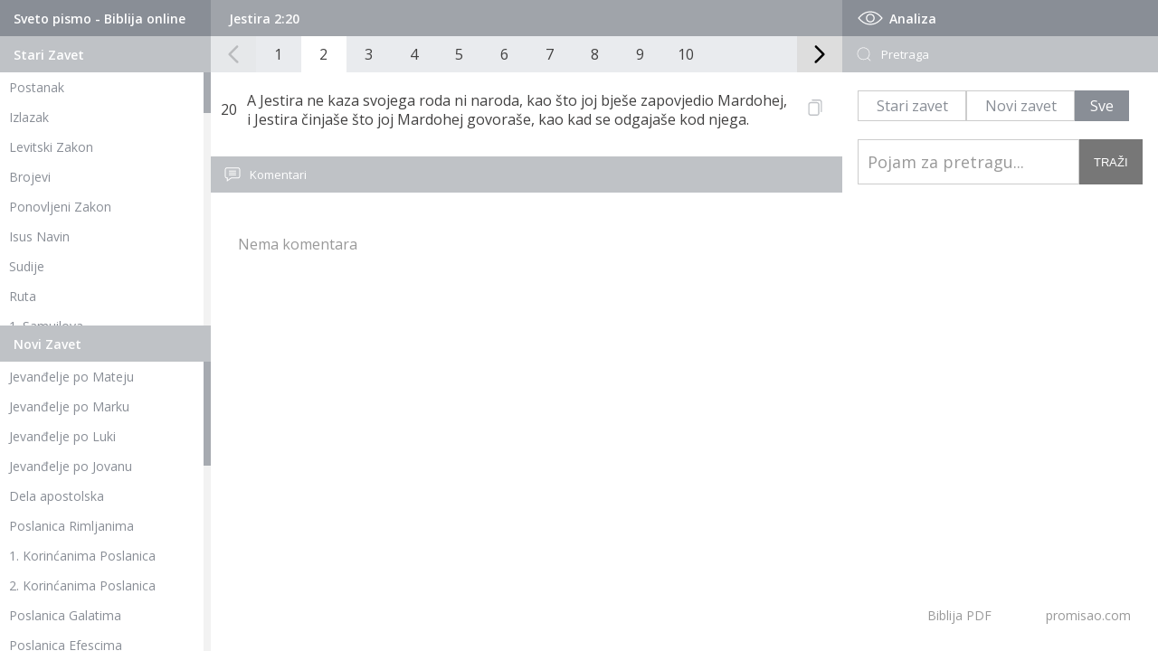

--- FILE ---
content_type: text/javascript
request_url: https://www.promisao.com/biblija/js/skripte.js?ver=1710950356
body_size: 388
content:
$(document).ready(function() {
  
   var sirina = $('#paginacija-strane-absolute').width();
   var aktiv = $('.strana.active').text();
   var sirinastrane = $('#paginacija-strane').width();
   var imastrana = $('.strana').length;
   var brojstr = sirina / 50;
   var brtrntnstr = sirinastrane / 50;
   var vcbr = imastrana - brtrntnstr;
  
  //paginacija
  $(window).load(function(){
      //Postavi poziciju u odnosu na stranu
      if ( sirinastrane/50 > aktiv ) {
         $('#paginacija-strane-absolute').css('left', '0px');   
         $('#paginacija-levo').addClass('iskljuceno');           
         $('#paginacija-desno').removeClass('iskljuceno');           
      }
      else if ( aktiv > vcbr  ) {
         $('#paginacija-strane-absolute').css('left', -(sirina-brtrntnstr*50));   
         $('#paginacija-levo').removeClass('iskljuceno');           
         $('#paginacija-desno').addClass('iskljuceno');           
      }
      else {
         $('#paginacija-strane-absolute').css('left', -(aktiv*50-sirinastrane/2) );
      } 
      if( $('#paginacija-strane-absolute').position().left >= 0 ){
         $('#paginacija-levo').addClass('iskljuceno');  
      }
  });
   $('#paginacija-levo').on('click touch', function() {
      
      $(this).css("pointer-events", "none").delay(200).queue(function(pe){
         $(this).css("pointer-events", "auto");
         pe();
      });
            
      $('#paginacija-desno').removeClass('iskljuceno');
      if( $('#paginacija-strane-absolute').position().left >= 0 ){
         $('#paginacija-levo').addClass('iskljuceno');  
      }
      else {
         $('#paginacija-strane-absolute').animate({left: "+=250px"});     
      }
   }); 
   $('#paginacija-desno').on('click touch', function() {
      
      $(this).css("pointer-events", "none").delay(200).queue(function(pe){
         $(this).css("pointer-events", "auto");
         pe();
      });
      
      $('#paginacija-levo').removeClass('iskljuceno');
      if( $('#paginacija-strane-absolute').position().left <= -(sirina-sirinastrane)){
         $('#paginacija-desno').addClass('iskljuceno');
      }
      else {
         $('#paginacija-desno').removeClass('iskljuceno');
         $('#paginacija-strane-absolute').animate({left: "-=250px"});            
      } 
   });
   
   //mob
   $('#mob-sz-selekt .mob-menu-trigger').on('click touch', function () {
       $('#mob-nz-selekt').removeClass('otvoreno');
       $(this).parent().toggleClass('otvoreno');
   });
   $('#mob-nz-selekt .mob-menu-trigger').on('click touch', function () {
       $('#mob-sz-selekt').removeClass('otvoreno');
       $(this).parent().toggleClass('otvoreno');
   });
   
   //Kopiraj URL
   $('.stihklik').on('click touch', function() {
      $("#kopirano").show().delay(400).fadeOut();
   });
   
   //Kom vise
   $('.vidi-sve').click(function(){
      $(this).parent().toggleClass('vise-kliknuto'); 
   });
}); 